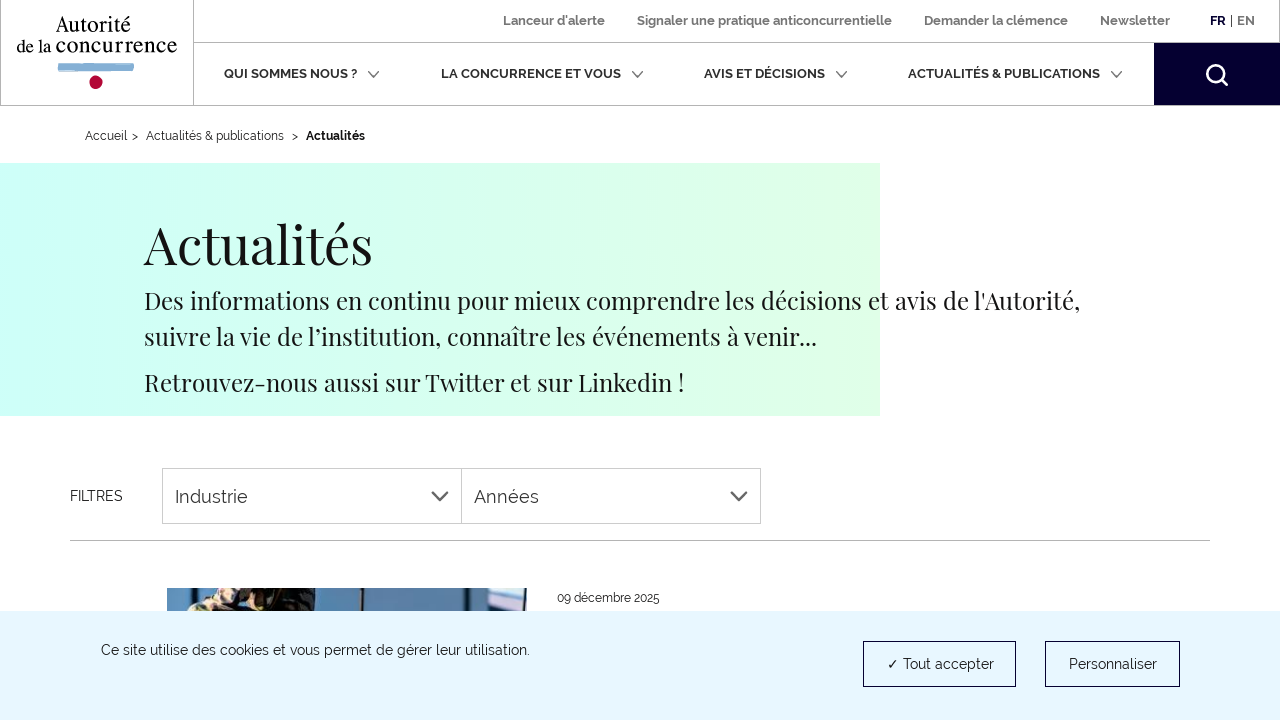

--- FILE ---
content_type: text/html; charset=UTF-8
request_url: https://www.autoritedelaconcurrence.fr/fr/actualites?field_sector_target_id=88&year=All&page=0
body_size: 11221
content:
<!DOCTYPE html>
<html  lang="fr" dir="ltr" prefix="content: http://purl.org/rss/1.0/modules/content/  dc: http://purl.org/dc/terms/  foaf: http://xmlns.com/foaf/0.1/  og: http://ogp.me/ns#  rdfs: http://www.w3.org/2000/01/rdf-schema#  schema: http://schema.org/  sioc: http://rdfs.org/sioc/ns#  sioct: http://rdfs.org/sioc/types#  skos: http://www.w3.org/2004/02/skos/core#  xsd: http://www.w3.org/2001/XMLSchema# ">
  <head>
    <script>
      // GTM dataLayer start
      window.dataLayer = window.dataLayer || [];
    </script>
    <meta charset="utf-8" />
<link rel="canonical" href="https://www.autoritedelaconcurrence.fr/fr/actualites" />
<meta name="Generator" content="Drupal 10 (https://www.drupal.org)" />
<meta name="MobileOptimized" content="width" />
<meta name="HandheldFriendly" content="true" />
<meta name="viewport" content="width=device-width, initial-scale=1.0" />
<link rel="icon" href="/themes/custom/adlc/favicon.png" type="image/png" />

    <title>Actualités | Autorité de la concurrence</title>
    <link rel="stylesheet" media="all" href="/sites/default/files/css/css_tothCjVZcjLEABkE7E5lme_CvfoljkHAOaxAcvl4vts.css?delta=0&amp;language=fr&amp;theme=adlc&amp;include=eJxFjVEOwyAMQy-E4EgoNF6LlgJKYFtvP1ap3Y8lPz_JxLLERIawoHQoOHZKAnN0LyeI1g-BS-jTivi0atN9ZJnVwooCJXHLE5x71cA6Gom_umuktCq1za7pT_wobSTJtoGdHdaxh9-xe2W8LZzp98pD8AWdeUTG" />
<link rel="stylesheet" media="all" href="/sites/default/files/css/css_IngBpZSM84POC1YlGG-OFbAOwz3847XEV65YbqYzg7Y.css?delta=1&amp;language=fr&amp;theme=adlc&amp;include=eJxFjVEOwyAMQy-E4EgoNF6LlgJKYFtvP1ap3Y8lPz_JxLLERIawoHQoOHZKAnN0LyeI1g-BS-jTivi0atN9ZJnVwooCJXHLE5x71cA6Gom_umuktCq1za7pT_wobSTJtoGdHdaxh9-xe2W8LZzp98pD8AWdeUTG" />

    <script type="application/json" data-drupal-selector="drupal-settings-json">{"path":{"baseUrl":"\/","pathPrefix":"fr\/","currentPath":"actualites","currentPathIsAdmin":false,"isFront":false,"currentLanguage":"fr","currentQuery":{"field_sector_target_id":"88","page":"0","year":"All"}},"pluralDelimiter":"\u0003","suppressDeprecationErrors":true,"ckeditor":{"timestamp":"t8su6o"},"tacjs":{"texts":null},"options_tacjs":{"cookie_name":"tarteaucitron","high_privacy":"true","orientation":"bottom","adblocker":"false","show_alertSmall":"false","removeCredit":"true","cookieslist":"true","handleBrowserDNTRequest":"false"},"recaptcha":{"value":"","moreinfolinkfr":"https:\/\/policies.google.com\/privacy?hl=fr-FR","moreinfolinken":"https:\/\/policies.google.com\/privacy?hl=en-US"},"youtube":{"moreinfolinkfr":"https:\/\/policies.google.com\/privacy?hl=fr-FR","moreinfolinken":"https:\/\/policies.google.com\/privacy?hl=en-US"},"calameo":{"moreinfolinkfr":"","moreinfolinken":""},"dailymotion":{"moreinfolinkfr":"","moreinfolinken":""},"issuu":{"moreinfolinkfr":"","moreinfolinken":""},"prezi":{"moreinfolinkfr":"","moreinfolinken":""},"slideShare":{"moreinfolinkfr":"","moreinfolinken":""},"vimeo":{"moreinfolinkfr":"","moreinfolinken":""},"gtm":{"response":200,"workspace":"prod","menuitems":{"cat1Menu":"Actualit\u00e9s \u0026 publications","cat2Menu":"Actualit\u00e9s"},"currentnodetype":null,"currentmenuname":"main","isfrontpage":false,"checkif404page":null,"checkifsearchpage":null,"routeName":"view.listing.actuality"},"bootstrap":{"forms_has_error_value_toggle":1,"popover_enabled":1,"popover_animation":1,"popover_auto_close":1,"popover_container":"body","popover_content":"","popover_delay":"0","popover_html":0,"popover_placement":"right","popover_selector":"","popover_title":"","popover_trigger":"click","tooltip_enabled":1,"tooltip_animation":1,"tooltip_container":"body","tooltip_delay":"0","tooltip_html":0,"tooltip_placement":"auto left","tooltip_selector":"","tooltip_trigger":"hover"},"ajaxTrustedUrl":{"\/fr\/actualites":true,"form_action_p_pvdeGsVG5zNF_XLGPTvYSKCf43t8qZYSwcfZl2uzM":true},"user":{"uid":0,"permissionsHash":"567be6341b271c8ed950540622277ac5b8aea8711375b32d95da571c2cf12420"}}</script>
<script src="/sites/default/files/js/js_fZVSYRIHVineIGSx7F42NkEkqPL4sGyyjtwcktjw33Q.js?scope=header&amp;delta=0&amp;language=fr&amp;theme=adlc&amp;include=eJx1jrEOwjAMRH8oIt9QdWFkYLfs1K0MaR05DqJ_3yJEYWG7e3cnHQ45AWHlmO48iKtB0mWUKeCROFJmqL5mftPJ5_gRpyxkaGsgdmcDfhatPMAoebc1YnOF2mgW_1eZeGHDHEjVqxuWeCgoxiDLa3uERYs-2H6Iq2aXEhzTre53k3HfXa79ufuiVZs34g2YeF6H"></script>


  </head>
  <body class="path-actualites has-glyphicons">
    <a href="#main-content" class="visually-hidden focusable skip-link">
      Aller au contenu principal
    </a>
    
      <div class="dialog-off-canvas-main-canvas" data-off-canvas-main-canvas>
              <header class="navbar" id="navbar">
      <div class="navbar-header">
          <div class="region region-navigation">
          <a class="logo navbar-btn pull-left" href="/fr" rel="home">
              <img width="160" src="/themes/custom/adlc/logo.svg" alt="Autorité de la concurrence"/>
          </a>
  
  </div>

                          <button type="button" class="navbar-toggle" data-toggle="collapse" data-target="#navbar-collapse">
            <span>Menu</span>
            <span class="icon-bar"></span>
            <span class="icon-bar"></span>
            <span class="icon-bar"></span>
          </button>
              </div>

                    <div id="navbar-collapse" class="navbar-collapse collapse">
            <div class="region region-navigation-collapsible">
    <div class="language-switcher-language-url block block-language block-language-blocklanguage-interface clearfix" id="block-languageswitcher">
  
    

      <div class="links"><div class="item"><a href="/fr/actualites?field_sector_target_id=88&amp;page=0&amp;year=All" class="language-link is-active" lang="fr" hreflang="fr" data-drupal-link-query="{&quot;field_sector_target_id&quot;:&quot;88&quot;,&quot;page&quot;:&quot;0&quot;,&quot;year&quot;:&quot;All&quot;}" data-drupal-link-system-path="actualites" aria-current="page">Fr</a></div>
          <span>|</span>
    <div class="item"><a href="/en/actualites?field_sector_target_id=88&amp;page=0&amp;year=All" class="language-link" lang="en" hreflang="en" data-drupal-link-query="{&quot;field_sector_target_id&quot;:&quot;88&quot;,&quot;page&quot;:&quot;0&quot;,&quot;year&quot;:&quot;All&quot;}" data-drupal-link-system-path="actualites">En</a></div>
    </div>
  </div>

<nav aria-label="secondary-menu"  id="block-adlc-secondary-menu">
        
      <ul class="menu menu--secondary">
                      <li class="item first">
                                                <a href="/fr/signaler-une-pratique" data-drupal-link-system-path="node/9849">Lanceur d&#039;alerte</a>
              </li>
                      <li class="item">
                                                <a href="/fr/contact-guichet/signaler-une-pratique" data-drupal-link-system-path="node/9851">Signaler une pratique anticoncurrentielle </a>
              </li>
                      <li class="item">
                                                <a href="/fr/demander-la-clemence" data-drupal-link-system-path="node/11509">Demander la clémence</a>
              </li>
                      <li class="item last">
                                                <a href="/fr/newsletter" data-drupal-link-system-path="newsletter">Newsletter</a>
              </li>
        </ul>
  

  </nav>
<nav aria-label="Menu principal" role="navigation"  id="block-adlc-main-menu">
        
      <ul class="menu menu--main">
                              <li class="item expanded dropdown first">
                                                                                    
                          <button class="dropdown-toggle" data-toggle="dropdown" aria-expanded="false">Qui sommes nous ?
                <svg xmlns="http://www.w3.org/2000/svg" width="12" height="8" aria-hidden="true" focusable="false">
                  <path fill="#767676" fill-rule="evenodd"
                        d="M4.781 5.328L1.182 1.211C.889.887.521.887.227 1.211c-.293.322-.293.727 0 1.05L5.001 7.75c.073.081.073.081.147.081l.073.081c.074 0 .147.08.294.08s.22 0 .293-.08c0 0 .075 0 .075-.081.073 0 .073-.081.146-.081l4.773-5.489c.294-.323.294-.728 0-1.05-.293-.324-.661-.324-.954 0L6.249 5.409"/>
                </svg></button>
                                                                                                    <div class="dropdown-menu">
                                        <ul class="list-unstyled">
                              <li class="item first">
                                <span class="h3">Présentation</span>
                                                    <ul class="list-unstyled">
                              <li class="item first">
                                            
                                        <a href="/fr/missions" data-drupal-link-system-path="node/5719">Missions</a>
                                        </li>
                              <li class="item">
                                            
                                        <a href="/fr/chiffres-cles" data-drupal-link-system-path="node/6180">Chiffres clés</a>
                                        </li>
                              <li class="item last">
                                            
                                        <a href="/fr/page-riche/charte-des-valeurs" data-drupal-link-system-path="node/6327">Charte des valeurs</a>
                                        </li>
                </ul>
  
                              </li>
                              <li class="item last">
                                <span class="h3">Activités</span>
                                                    <ul class="list-unstyled">
                              <li class="item first">
                                            
                                        <a href="/fr/competence-contentieuse" data-drupal-link-system-path="node/5169">Compétence contentieuse</a>
                                        </li>
                              <li class="item">
                                            
                                        <a href="/fr/controle-des-concentrations" data-drupal-link-system-path="node/5267">Contrôle des opérations de concentration</a>
                                        </li>
                              <li class="item">
                                            
                                        <a href="/fr/competence-consultative" data-drupal-link-system-path="node/5168">Compétence consultative</a>
                                        </li>
                              <li class="item">
                                            
                                        <a href="/fr/regulation-des-professions-reglementees" data-drupal-link-system-path="node/6109">Régulation des professions réglementées</a>
                                        </li>
                              <li class="item last">
                                            
                                        <a href="/fr/europe-et-international" data-drupal-link-system-path="node/5170">Europe et international</a>
                                        </li>
                </ul>
  
                              </li>
                </ul>
  
                                        <ul class="list-unstyled">
                              <li class="item first last">
                                <span class="h3">Organisation</span>
                                                    <ul class="list-unstyled">
                              <li class="item first">
                                            
                                        <a href="/fr/ecosysteme-institutionnel" data-drupal-link-system-path="node/6104">Ecosystème institutionnel</a>
                                        </li>
                              <li class="item">
                                            
                                        <a href="/fr/organigramme" data-drupal-link-system-path="node/6058">Organigramme</a>
                                        </li>
                              <li class="item last">
                                            
                                        <a href="/fr/college" data-drupal-link-system-path="node/5744">Collège</a>
                                        </li>
                </ul>
  
                              </li>
                </ul>
  
                              </div>
                              </li>
                              <li class="item expanded dropdown">
                                                                                    
                          <button class="dropdown-toggle" data-toggle="dropdown" aria-expanded="false">La concurrence et vous
                <svg xmlns="http://www.w3.org/2000/svg" width="12" height="8" aria-hidden="true" focusable="false">
                  <path fill="#767676" fill-rule="evenodd"
                        d="M4.781 5.328L1.182 1.211C.889.887.521.887.227 1.211c-.293.322-.293.727 0 1.05L5.001 7.75c.073.081.073.081.147.081l.073.081c.074 0 .147.08.294.08s.22 0 .293-.08c0 0 .075 0 .075-.081.073 0 .073-.081.146-.081l4.773-5.489c.294-.323.294-.728 0-1.05-.293-.324-.661-.324-.954 0L6.249 5.409"/>
                </svg></button>
                                                                                                    <div class="dropdown-menu">
                                        <ul class="list-unstyled">
                              <li class="item first">
                                            
                                        <a href="/fr/les-vertus-de-la-concurrence" data-drupal-link-system-path="node/6312">Les vertus de la concurrence</a>
                                        </li>
                              <li class="item">
                                            
                                        <a href="/fr/page-riche/mon-petit-precis-de-la-concurrence" data-drupal-link-system-path="node/8369">Mon petit précis de la concurrence</a>
                                        </li>
                              <li class="item">
                                            
                                        <a href="https://www.autoritedelaconcurrence.fr/fr/page-riche/les-plus-grandes-affaires">Les plus grandes affaires</a>
                                        </li>
                              <li class="item">
                                            
                                        <a href="/fr/la-decouverte-de-la-concurrence" data-drupal-link-system-path="node/6313">Histoire de la concurrence</a>
                                        </li>
                              <li class="item last">
                                            
                                        <a href="https://media.autoritedelaconcurrence.fr/guide-pme/">Un guide pour connaître les règles</a>
                                        </li>
                </ul>
  
                                        <ul class="list-unstyled">
                              <li class="item first last">
                                            
                                        <a href="/fr/conformite-1" data-drupal-link-system-path="node/7975">Conformité</a>
                                        </li>
                </ul>
  
                              </div>
                              </li>
                              <li class="item expanded dropdown">
                                                                                    
                          <button class="dropdown-toggle" data-toggle="dropdown" aria-expanded="false">Avis et décisions
                <svg xmlns="http://www.w3.org/2000/svg" width="12" height="8" aria-hidden="true" focusable="false">
                  <path fill="#767676" fill-rule="evenodd"
                        d="M4.781 5.328L1.182 1.211C.889.887.521.887.227 1.211c-.293.322-.293.727 0 1.05L5.001 7.75c.073.081.073.081.147.081l.073.081c.074 0 .147.08.294.08s.22 0 .293-.08c0 0 .075 0 .075-.081.073 0 .073-.081.146-.081l4.773-5.489c.294-.323.294-.728 0-1.05-.293-.324-.661-.324-.954 0L6.249 5.409"/>
                </svg></button>
                                                                                                    <div class="dropdown-menu">
                                        <ul class="list-unstyled">
                              <li class="item first">
                                            
                                        <a href="/fr/professions-reglementees-du-droit" data-drupal-link-system-path="node/5724">Professions réglementées du droit</a>
                                        </li>
                              <li class="item">
                                            
                                        <a href="/fr/suivi-des-recours-et-pourvois" data-drupal-link-system-path="node/7041">Suivi des recours et pourvois</a>
                                        </li>
                              <li class="item">
                                            
                                        <a href="/clemence-0" hreflang="fr">Clémence</a>
                                        </li>
                              <li class="item">
                                            
                                        <a href="/fr/consultations-publiques-intro" data-drupal-link-system-path="node/6535">Consultations publiques et tests de marché</a>
                                        </li>
                              <li class="item last">
                                            
                                        <a href="/fr/developpement-durable-et-concurrence" data-drupal-link-system-path="node/10343">Développement durable et concurrence</a>
                                        </li>
                </ul>
  
                                        <ul class="list-unstyled">
                              <li class="item first">
                                            
                                        <a href="/fr/textes-de-reference" data-drupal-link-system-path="node/5950">Textes de référence</a>
                                        </li>
                              <li class="item">
                                            
                                        <a href="/fr/comment-notifier-une-operation-de-concentration" data-drupal-link-system-path="node/6216">Comment notifier une opération de contrôle des concentrations ?</a>
                                        </li>
                              <li class="item">
                                            
                                        <a href="/fr/controle-des-concentrations-en-cours-d-examen" data-drupal-link-system-path="controle-des-concentrations-en-cours-d-examen">Opérations de concentrations en cours d’examen</a>
                                        </li>
                              <li class="item">
                                            
                                        <a href="/fr/liste-de-controle-des-concentrations" data-drupal-link-system-path="liste-de-controle-des-concentrations">Décisions de contrôle des concentrations</a>
                                        </li>
                              <li class="item last">
                                            
                                        <a href="/fr/liste-des-decisions-et-avis" data-drupal-link-system-path="liste-des-decisions-et-avis">Avis et Décisions </a>
                                        </li>
                </ul>
  
                                    
                              </div>
                              </li>
                              <li class="item expanded dropdown">
                                                                                    
                          <button class="dropdown-toggle" data-toggle="dropdown" aria-expanded="false">Actualités &amp; publications
                <svg xmlns="http://www.w3.org/2000/svg" width="12" height="8" aria-hidden="true" focusable="false">
                  <path fill="#767676" fill-rule="evenodd"
                        d="M4.781 5.328L1.182 1.211C.889.887.521.887.227 1.211c-.293.322-.293.727 0 1.05L5.001 7.75c.073.081.073.081.147.081l.073.081c.074 0 .147.08.294.08s.22 0 .293-.08c0 0 .075 0 .075-.081.073 0 .073-.081.146-.081l4.773-5.489c.294-.323.294-.728 0-1.05-.293-.324-.661-.324-.954 0L6.249 5.409"/>
                </svg></button>
                                                                                                    <div class="dropdown-menu">
                                        <ul class="list-unstyled">
                              <li class="item first">
                                            
                                        <a href="/fr/nos-evenements" data-drupal-link-system-path="node/6379">Nos événements </a>
                                        </li>
                              <li class="item">
                                            
                                        <a href="/fr/actualites" data-drupal-link-system-path="actualites">Actualités</a>
                                        </li>
                              <li class="item">
                                            
                                        <a href="/fr/ressources" data-drupal-link-system-path="ressources">Infographies</a>
                                        </li>
                              <li class="item">
                                            
                                        <a href="/fr/publications" data-drupal-link-system-path="publications">Publications</a>
                                        </li>
                              <li class="item last">
                                            
                                        <a href="/fr/videotheque" data-drupal-link-system-path="videotheque">Vidéothéque</a>
                                        </li>
                </ul>
  
                                        <ul class="list-unstyled">
                              <li class="item first">
                                            
                                        <a href="/fr/page-riche/podcast" data-drupal-link-system-path="node/10414">Podcast</a>
                                        </li>
                              <li class="item last">
                                            
                                        <a href="/fr/communiques-de-presse" data-drupal-link-system-path="communiques-de-presse">Communiqués de presse</a>
                                        </li>
                </ul>
  
                              </div>
                              </li>
                    <li class="item last">
          <form class="navbar-form hidden" role="search" action="/fr/search" method="get" accept-charset="UTF-8">
            <div class="form-group">
              <label for="my-edit-searchbar-text" class="control-label sr-only">Recherche par mots-clés</label>
              <input placeholder="Rechercher" class="form-text form-control" type="text"
                     id="my-edit-searchbar-text" name="search_api_fulltext" value="" size="60" maxlength="128">
            </div>
            <button id="edit-searchbar-submit-mobile" class="btn btn-primary" type="submit" aria-label="Rechercher">
              <svg xmlns="http://www.w3.org/2000/svg" width="18" height="18" aria-hidden="true" focusable="false">
                <path fill="#FFF" fill-rule="evenodd"
                      d="M2.337 2.331l-.001.001.001-.001m1.484 1.485a5.847 5.847 0 0 1 4.142-1.717c1.5.002 2.993.571 4.143 1.717a5.836 5.836 0 0 1 1.723 4.147 5.811 5.811 0 0 1-1.716 4.131 5.849 5.849 0 0 1-4.15 1.717 5.85 5.85 0 0 1-4.151-1.717 5.814 5.814 0 0 1-1.715-4.131 5.837 5.837 0 0 1 1.724-4.147M7.972 0h-.004a7.94 7.94 0 0 0-5.631 2.331l-.001.001A7.918 7.918 0 0 0 .001 7.956c0 2.031.776 4.07 2.327 5.622v.001a7.944 7.944 0 0 0 5.625 2.325h.003a7.963 7.963 0 0 0 4.846-1.639l.465.463 1.568 1.567 1.374 1.398.003.002c.211.204.469.303.749.306h.006c.211 0 .446-.07.641-.225l-.001-.001c.287-.233.392-.542.393-.824a1.037 1.037 0 0 0-.304-.739v-.001l-1.382-1.404-2.027-2.024a7.94 7.94 0 0 0 1.641-4.839 7.925 7.925 0 0 0-2.33-5.62l-.001-.001A7.958 7.958 0 0 0 7.972 0"/>
              </svg>
            </button>
          </form>
          <button class="search-toggle hidden-xs hidden-sm" aria-expanded="false">
            <span class="sr-only">Rechercher</span>
            <svg xmlns="http://www.w3.org/2000/svg" width="22" height="22" aria-hidden="true" focusable="false">
              <path fill="#FFF" fill-rule="evenodd"
                    d="M2.856 2.849l-.001.001.001-.001M4.67 4.664a7.152 7.152 0 0 1 10.126 0 7.132 7.132 0 0 1 2.107 5.068 7.104 7.104 0 0 1-2.098 5.05 7.149 7.149 0 0 1-5.073 2.098 7.148 7.148 0 0 1-5.072-2.098 7.112 7.112 0 0 1-2.097-5.05A7.136 7.136 0 0 1 4.67 4.664M9.744 0h-.005a9.704 9.704 0 0 0-6.883 2.849l-.001.001A9.676 9.676 0 0 0 .001 9.724c0 2.482.949 4.975 2.845 6.871v.001a9.704 9.704 0 0 0 6.875 2.843h.004c2.086 0 4.18-.669 5.922-2.004l.568.566 1.918 1.915 1.678 1.709.003.002c.259.25.574.371.916.374h.007c.258 0 .545-.086.784-.275l-.001-.001c.351-.285.479-.663.48-1.007a1.267 1.267 0 0 0-.371-.903v-.001l-1.689-1.717-2.478-2.474a9.692 9.692 0 0 0 2.005-5.913 9.684 9.684 0 0 0-2.847-6.869l-.002-.002A9.725 9.725 0 0 0 9.744 0"/>
            </svg>
          </button>
        </li>
          </ul>
  

  </nav>
<div id="block-searchbarblock" class="block block-adlc-search block-search-bar-block clearfix">
  
    

      <div class="site-search">
      <form role="search" data-drupal-selector="adlc-search-bar" action="/fr/actualites?field_sector_target_id=88&amp;year=All&amp;page=0" method="post" id="adlc-search-bar" accept-charset="UTF-8">
  <div class="form-item js-form-item form-type-textfield js-form-type-textfield form-item-searchbar-text js-form-item-searchbar-text form-no-label form-group">
      <label for="edit-searchbar-text" class="control-label sr-only">Recherche par mots-clés</label>
  
  
  <input placeholder="Rechercher un communiqué de presse, une actualité, une information…" data-drupal-selector="edit-searchbar-text" class="form-text form-control" type="text" id="edit-searchbar-text" name="searchbar-text" value="" size="60" maxlength="128" />

  
  
  </div>
<input autocomplete="off" data-drupal-selector="form-guhcwdgrpftuhhihueaopav9mr2nns1soea2bxbvzms" type="hidden" name="form_build_id" value="form-GuHCWDgrpFtUhHiHueaOPAv9MR2NNs1SOEA2bxBVzms" /><span class="custom-form-hidden"></span><input data-drupal-selector="edit-adlc-search-bar" type="hidden" name="form_id" value="adlc_search_bar" /><span class="custom-form-hidden"></span><div data-drupal-selector="edit-searchbar-actions" class="form-actions form-group js-form-wrapper form-wrapper" id="edit-searchbar-actions"><button id="edit-searchbar-submit" data-drupal-selector="edit-submit" class="button js-form-submit form-submit btn-primary btn icon-before" type="submit" name="op" value="Rechercher"><span class="icon glyphicon glyphicon-search" aria-hidden="true"></span>
Rechercher</button></div>

</form>

      <div class="site-search__container">
        <span class="site-search__title">Recherche experte :</span>
        <p class="site-search__description">Pour rechercher une décision, un avis ou une décision de contrôle des concentrations</p>
        <ul class="site-search__links list-inline">
          <li><a class="site-search__link" href="/fr/liste-des-decisions-et-avis">Décisions et Avis</a></li>
          <li><a class="site-search__link" href="/fr/liste-de-controle-des-concentrations">Décisions de contrôle des concentrations</a></li>
        </ul>
      </div>
    </div>
  </div>


  </div>

        </div>
          </header>
  
  <main class="main-container container js-quickedit-main-content">
    <div class="row">

                              <div class="col-sm-12">
                          <nav class="region region-header"  role="navigation" aria-label="Vous êtes dans">
        <ul class="breadcrumb hidden-xs">
    <li><a href="https://www.autoritedelaconcurrence.fr/fr">Accueil</a></li><li >              Actualités & publications            </li><li >              <strong>Actualités</strong>            </li></ul>
<a id="main-content"></a>

<div data-drupal-messages-fallback class="hidden"></div>
<div id="block-actualities" class="view-search__masthead block block-block-content block-block-contente7a2566e-a57f-449f-979f-f8315f1f1813 clearfix">
  
      <h1 class="block-title">Actualités</h1>
    

      
            <div class="field field--name-body field--type-text-with-summary field--label-hidden field--item hidden-xs is-collapsed"><p><span><span><span>Des informations en continu pour mieux comprendre les décisions et avis de l'Autorité, suivre la vie de l’institution, connaître les événements à venir...</span></span></span></p>

<p><span><span><span>Retrouvez-nous aussi sur Twitter et sur Linkedin !</span></span></span></p></div>
      
  </div>


  </nav>

          </div>
              
            
                  <div class="col-sm-12">

                
                
                            <div class="region region-content">
      <div class="views-element-container form-group"><div class="view view-listing view-id-listing view-display-id-actuality js-view-dom-id-35dba52804623288b36eb615aa4192e2cd9ab617daab6775784793b1369aef0d">
  
    
        <div class="view-filters form-group">
      <div class="views-exposed-form">
  
      <span class="dropdown__label">Filtres</span>
    <div class="dropdown">
      <button class="btn btn-default dropdown-toggle" id="dropdownSectors" data-toggle="dropdown" aria-haspopup="true" aria-expanded="true">
                          Industrie
                <svg class="chevron-bottom" xmlns="http://www.w3.org/2000/svg" width="18" height="11" aria-hidden="true"
              focusable="false">
          <path fill="#686868" fill-rule="evenodd"
                d="M16.042.366a.982.982 0 0 0-.7.298L8.92 7.267 2.498.664a.985.985 0 0 0-.7-.298.984.984 0 0 0-.7.298l-.302.31a1.038 1.038 0 0 0 0 1.439l7.41 7.62a.976.976 0 0 0 .7.298h.027a.973.973 0 0 0 .701-.298l7.409-7.62a1.037 1.037 0 0 0 0-1.439l-.301-.31a.972.972 0 0 0-.7-.298"/>
        </svg>
      </button>
      <ul class="dropdown-menu" aria-labelledby="dropdownSectors">
                  <li class="">
            <a href="/fr/actualites?field_sector_target_id=All&amp;year=All">- Tout -</a>
          </li>
                  <li class="">
            <a href="/fr/actualites?field_sector_target_id=42&amp;year=All">Agriculture / Agro-alimentaire</a>
          </li>
                  <li class="">
            <a href="/fr/actualites?field_sector_target_id=458&amp;year=All">Arts et culture</a>
          </li>
                  <li class="">
            <a href="/fr/actualites?field_sector_target_id=43&amp;year=All">Banque / Assurance</a>
          </li>
                  <li class="">
            <a href="/fr/actualites?field_sector_target_id=62&amp;year=All">BTP</a>
          </li>
                  <li class="">
            <a href="/fr/actualites?field_sector_target_id=63&amp;year=All">Distribution</a>
          </li>
                  <li class="">
            <a href="/fr/actualites?field_sector_target_id=64&amp;year=All">Energie / Environnement</a>
          </li>
                  <li class="">
            <a href="/fr/actualites?field_sector_target_id=89&amp;year=All">Grande consommation</a>
          </li>
                  <li class="is-active">
            <a href="/fr/actualites?field_sector_target_id=88&amp;year=All">Industrie</a>
          </li>
                  <li class="">
            <a href="/fr/actualites?field_sector_target_id=67&amp;year=All">Numérique</a>
          </li>
                  <li class="">
            <a href="/fr/actualites?field_sector_target_id=68&amp;year=All">Outre-Mer</a>
          </li>
                  <li class="">
            <a href="/fr/actualites?field_sector_target_id=66&amp;year=All">Presse / Médias</a>
          </li>
                  <li class="">
            <a href="/fr/actualites?field_sector_target_id=69&amp;year=All">Professions réglementées</a>
          </li>
                  <li class="">
            <a href="/fr/actualites?field_sector_target_id=70&amp;year=All">Santé</a>
          </li>
                  <li class="">
            <a href="/fr/actualites?field_sector_target_id=86&amp;year=All">Services</a>
          </li>
                  <li class="">
            <a href="/fr/actualites?field_sector_target_id=459&amp;year=All">Sport</a>
          </li>
                  <li class="">
            <a href="/fr/actualites?field_sector_target_id=71&amp;year=All">Télécoms</a>
          </li>
                  <li class="">
            <a href="/fr/actualites?field_sector_target_id=455&amp;year=All">Tourisme / hôtellerie / restauration</a>
          </li>
                  <li class="">
            <a href="/fr/actualites?field_sector_target_id=87&amp;year=All">Transports</a>
          </li>
                  <li class="">
            <a href="/fr/actualites?field_sector_target_id=456&amp;year=All">Vie de l&#039;institution</a>
          </li>
              </ul>
    </div>
  
      <div class="dropdown">
      <button class="btn btn-default dropdown-toggle" id="dropdownYears" data-toggle="dropdown" aria-haspopup="true" aria-expanded="true">
                          Années
                <svg class="chevron-bottom" xmlns="http://www.w3.org/2000/svg" width="18" height="11" aria-hidden="true"
              focusable="false">
          <path fill="#686868" fill-rule="evenodd"
                d="M16.042.366a.982.982 0 0 0-.7.298L8.92 7.267 2.498.664a.985.985 0 0 0-.7-.298.984.984 0 0 0-.7.298l-.302.31a1.038 1.038 0 0 0 0 1.439l7.41 7.62a.976.976 0 0 0 .7.298h.027a.973.973 0 0 0 .701-.298l7.409-7.62a1.037 1.037 0 0 0 0-1.439l-.301-.31a.972.972 0 0 0-.7-.298"/>
        </svg>
      </button>
      <ul class="dropdown-menu" aria-labelledby="dropdownYears">
                  <li class="is-active">
            <a href="/fr/actualites?field_sector_target_id=88&amp;year=All">Tout</a>
          </li>
                  <li class="">
            <a href="/fr/actualites?field_sector_target_id=88&amp;year=2026">2026</a>
          </li>
                  <li class="">
            <a href="/fr/actualites?field_sector_target_id=88&amp;year=2025">2025</a>
          </li>
                  <li class="">
            <a href="/fr/actualites?field_sector_target_id=88&amp;year=2024">2024</a>
          </li>
                  <li class="">
            <a href="/fr/actualites?field_sector_target_id=88&amp;year=2023">2023</a>
          </li>
                  <li class="">
            <a href="/fr/actualites?field_sector_target_id=88&amp;year=2022">2022</a>
          </li>
                  <li class="">
            <a href="/fr/actualites?field_sector_target_id=88&amp;year=2021">2021</a>
          </li>
                  <li class="">
            <a href="/fr/actualites?field_sector_target_id=88&amp;year=2020">2020</a>
          </li>
                  <li class="">
            <a href="/fr/actualites?field_sector_target_id=88&amp;year=2019">2019</a>
          </li>
                  <li class="">
            <a href="/fr/actualites?field_sector_target_id=88&amp;year=2018">2018</a>
          </li>
                  <li class="">
            <a href="/fr/actualites?field_sector_target_id=88&amp;year=2017">2017</a>
          </li>
                  <li class="">
            <a href="/fr/actualites?field_sector_target_id=88&amp;year=2016">2016</a>
          </li>
                  <li class="">
            <a href="/fr/actualites?field_sector_target_id=88&amp;year=2015">2015</a>
          </li>
                  <li class="">
            <a href="/fr/actualites?field_sector_target_id=88&amp;year=2014">2014</a>
          </li>
                  <li class="">
            <a href="/fr/actualites?field_sector_target_id=88&amp;year=2013">2013</a>
          </li>
                  <li class="">
            <a href="/fr/actualites?field_sector_target_id=88&amp;year=2012">2012</a>
          </li>
                  <li class="">
            <a href="/fr/actualites?field_sector_target_id=88&amp;year=2011">2011</a>
          </li>
                  <li class="">
            <a href="/fr/actualites?field_sector_target_id=88&amp;year=2010">2010</a>
          </li>
                  <li class="">
            <a href="/fr/actualites?field_sector_target_id=88&amp;year=2009">2009</a>
          </li>
                  <li class="">
            <a href="/fr/actualites?field_sector_target_id=88&amp;year=2008">2008</a>
          </li>
                  <li class="">
            <a href="/fr/actualites?field_sector_target_id=88&amp;year=2007">2007</a>
          </li>
                  <li class="">
            <a href="/fr/actualites?field_sector_target_id=88&amp;year=2006">2006</a>
          </li>
                  <li class="">
            <a href="/fr/actualites?field_sector_target_id=88&amp;year=2005">2005</a>
          </li>
                  <li class="">
            <a href="/fr/actualites?field_sector_target_id=88&amp;year=2004">2004</a>
          </li>
                  <li class="">
            <a href="/fr/actualites?field_sector_target_id=88&amp;year=2003">2003</a>
          </li>
                  <li class="">
            <a href="/fr/actualites?field_sector_target_id=88&amp;year=2002">2002</a>
          </li>
                  <li class="">
            <a href="/fr/actualites?field_sector_target_id=88&amp;year=2001">2001</a>
          </li>
                  <li class="">
            <a href="/fr/actualites?field_sector_target_id=88&amp;year=2000">2000</a>
          </li>
              </ul>
    </div>
  </div>

    </div>
    
      <div class="view-content">
          <div class="views-row"><div data-history-node-id="11713" about="/fr/article/feu-vert-au-rachat-de-lactivite-defense-de-texelis-par-le-groupe-knds" typeof="schema:Article" class="article search-index clearfix">
  <div class="row">
    <div class="col-sm-4 col-sm-push-1">
                        <div class="article__figure">
            
            <div class="field field--name-field-image field--type-image field--label-hidden field--item">  <img property="schema:image" loading="lazy" src="/sites/default/files/styles/liste_actualites/public/2025-12/GettyImages-1603033506.jpg?itok=pDaL6j-A" width="374" height="250" alt="" typeof="foaf:Image" class="img-responsive" />


</div>
      
          </div>
                  </div>
    <div class="col-sm-6 col-sm-push-1">
      
      <div class="search-index__header">
        <time>09 décembre 2025</time>
        <h2>
          <a href="/fr/article/feu-vert-au-rachat-de-lactivite-defense-de-texelis-par-le-groupe-knds"
             aria-label="En savoir plus : Feu vert au rachat de l’activité défense de Texelis par le groupe KNDS">Feu vert au rachat de l’activité défense de Texelis par le groupe KNDS</a>
        </h2>
      </div>
        <span property="schema:name" content="Feu vert au rachat de l’activité défense de Texelis par le groupe KNDS" class="hidden"></span>


      <div class="search-index__footer">
        <p class="field field--name-field-sector field--type-entity-reference field--label-hidden field--items actualite__sectors list-inline is-p"><a href="/fr/actualites?field_sector_target_id=88">Industrie</a></p>      </div>
    </div>
  </div>
</div>
</div>
    <div class="views-row"><div data-history-node-id="11460" about="/fr/article/loperation-des-rails-lautorite-de-la-concurrence-autorise-la-reprise-du-groupe-sateba-par" typeof="schema:Article" class="article search-index clearfix">
  <div class="row">
    <div class="col-sm-4 col-sm-push-1">
                        <div class="article__figure">
            
            <div class="field field--name-field-image field--type-image field--label-hidden field--item">  <img property="schema:image" loading="lazy" src="/sites/default/files/styles/liste_actualites/public/2025-09/GettyImages-2191429990.jpg?itok=1Lj3iHKg" width="374" height="250" alt="" typeof="foaf:Image" class="img-responsive" />


</div>
      
          </div>
                  </div>
    <div class="col-sm-6 col-sm-push-1">
      
      <div class="search-index__header">
        <time>29 septembre 2025</time>
        <h2>
          <a href="/fr/article/loperation-des-rails-lautorite-de-la-concurrence-autorise-la-reprise-du-groupe-sateba-par"
             aria-label="En savoir plus : L’opération des rails : l’Autorité de la concurrence autorise la reprise du groupe Sateba par Vossloh, sous réserve d’un engagement">L’opération des rails : l’Autorité de la concurrence autorise la reprise du groupe Sateba par Vossloh, sous réserve d’un engagement</a>
        </h2>
      </div>
        <span property="schema:name" content="L’opération des rails : l’Autorité de la concurrence autorise la reprise du groupe Sateba par Vossloh, sous réserve d’un engagement" class="hidden"></span>


      <div class="search-index__footer">
        <ul class="field field--name-field-sector field--type-entity-reference field--label-hidden field--items actualite__sectors list-inline"><li class="field--item"><a href="/fr/actualites?field_sector_target_id=88">Industrie</a></li><li class="field--item"><a href="/fr/actualites?field_sector_target_id=87">Transports</a></li></ul>      </div>
    </div>
  </div>
</div>
</div>
    <div class="views-row"><div data-history-node-id="11370" about="/fr/article/lautorite-de-la-concurrence-autorise-sans-conditions-le-rachat-du-groupe-tryba-par-le" typeof="schema:Article" class="article search-index clearfix">
  <div class="row">
    <div class="col-sm-4 col-sm-push-1">
                        <div class="article__figure">
            
            <div class="field field--name-field-image field--type-image field--label-hidden field--item">  <img property="schema:image" loading="lazy" src="/sites/default/files/styles/liste_actualites/public/2025-08/GettyImages-463581137%281%29_0.jpg?itok=YV5nPlNC" width="374" height="250" alt="" typeof="foaf:Image" class="img-responsive" />


</div>
      
          </div>
                  </div>
    <div class="col-sm-6 col-sm-push-1">
      
      <div class="search-index__header">
        <time>11 août 2025</time>
        <h2>
          <a href="/fr/article/lautorite-de-la-concurrence-autorise-sans-conditions-le-rachat-du-groupe-tryba-par-le"
             aria-label="En savoir plus : L’Autorité de la concurrence autorise sans conditions le rachat du groupe Tryba par le groupe VKR Holding">L’Autorité de la concurrence autorise sans conditions le rachat du groupe Tryba par le groupe VKR Holding</a>
        </h2>
      </div>
        <span property="schema:name" content="L’Autorité de la concurrence autorise sans conditions le rachat du groupe Tryba par le groupe VKR Holding" class="hidden"></span>


      <div class="search-index__footer">
        <p class="field field--name-field-sector field--type-entity-reference field--label-hidden field--items actualite__sectors list-inline is-p"><a href="/fr/actualites?field_sector_target_id=88">Industrie</a></p>      </div>
    </div>
  </div>
</div>
</div>
    <div class="views-row"><div data-history-node-id="11081" about="/fr/article/la-rapporteure-generale-par-interim-de-lautorite-confirme-la-realisation-dune-operation-de" typeof="schema:Article" class="article search-index clearfix">
  <div class="row">
    <div class="col-sm-4 col-sm-push-1">
                        <div class="article__figure">
            
            <div class="field field--name-field-image field--type-image field--label-hidden field--item">  <img property="schema:image" loading="lazy" src="/sites/default/files/styles/liste_actualites/public/2025-03/GettyImages-1440447322.jpg?itok=0wu6TbcI" width="374" height="250" alt="" typeof="foaf:Image" class="img-responsive" />


</div>
      
          </div>
                  </div>
    <div class="col-sm-6 col-sm-push-1">
      
      <div class="search-index__header">
        <time>28 mars 2025</time>
        <h2>
          <a href="/fr/article/la-rapporteure-generale-par-interim-de-lautorite-confirme-la-realisation-dune-operation-de"
             aria-label="En savoir plus : La rapporteure générale par interim de l&#039;Autorité confirme la réalisation d’une  opération de visite et saisie inopinée dans le secteur de la fabrication et commercialisation d’emballages en verre">La rapporteure générale par interim de l&#039;Autorité confirme la réalisation d’une  opération de visite et saisie inopinée dans le secteur de la fabrication et commercialisation d’emballages en verre</a>
        </h2>
      </div>
        <span property="schema:name" content="La rapporteure générale par interim de l&#039;Autorité confirme la réalisation d’une  opération de visite et saisie inopinée dans le secteur de la fabrication et commercialisation d’emballages en verre" class="hidden"></span>


      <div class="search-index__footer">
        <p class="field field--name-field-sector field--type-entity-reference field--label-hidden field--items actualite__sectors list-inline is-p"><a href="/fr/actualites?field_sector_target_id=88">Industrie</a></p>      </div>
    </div>
  </div>
</div>
</div>
    <div class="views-row"><div data-history-node-id="10693" about="/fr/article/materiel-electrique-lautorite-prononce-une-sanction-de-470-millions-deuros-lencontre-des" typeof="schema:Article" class="article search-index clearfix">
  <div class="row">
    <div class="col-sm-4 col-sm-push-1">
                        <div class="article__figure">
            
            <div class="field field--name-field-image field--type-image field--label-hidden field--item">  <img property="schema:image" loading="lazy" src="/sites/default/files/styles/liste_actualites/public/2024-10/GettyImages-1130573946.jpg?itok=uJ_PT2Pc" width="374" height="250" alt="" typeof="foaf:Image" class="img-responsive" />


</div>
      
          </div>
                  </div>
    <div class="col-sm-6 col-sm-push-1">
      
      <div class="search-index__header">
        <time>30 octobre 2024</time>
        <h2>
          <a href="/fr/article/materiel-electrique-lautorite-prononce-une-sanction-de-470-millions-deuros-lencontre-des"
             aria-label="En savoir plus : Matériel électrique : l’Autorité prononce une sanction de 470 millions d’euros à l’encontre des fabricants Schneider Electric et Legrand et des distributeurs Rexel et Sonepar">Matériel électrique : l’Autorité prononce une sanction de 470 millions d’euros à l’encontre des fabricants Schneider Electric et Legrand et des distributeurs Rexel et Sonepar</a>
        </h2>
      </div>
        <span property="schema:name" content="Matériel électrique : l’Autorité prononce une sanction de 470 millions d’euros à l’encontre des fabricants Schneider Electric et Legrand et des distributeurs Rexel et Sonepar " class="hidden"></span>


      <div class="search-index__footer">
        <p class="field field--name-field-sector field--type-entity-reference field--label-hidden field--items actualite__sectors list-inline is-p"><a href="/fr/actualites?field_sector_target_id=88">Industrie</a></p>      </div>
    </div>
  </div>
</div>
</div>
    <div class="views-row"><div data-history-node-id="10071" about="/fr/article/operations-de-visite-et-saisie-inopinees-dans-le-secteur-de-la-distribution-des-cables" typeof="schema:Article" class="article search-index clearfix">
  <div class="row">
    <div class="col-sm-4 col-sm-push-1">
                        <div class="article__figure">
            
            <div class="field field--name-field-image field--type-image field--label-hidden field--item">  <img property="schema:image" loading="lazy" src="/sites/default/files/styles/liste_actualites/public/2024-01/GettyImages-1358718278.jpg?itok=oAaPvWUZ" width="374" height="250" alt="Câbles" typeof="foaf:Image" class="img-responsive" />


</div>
      
          </div>
                  </div>
    <div class="col-sm-6 col-sm-push-1">
      
      <div class="search-index__header">
        <time>31 janvier 2024</time>
        <h2>
          <a href="/fr/article/operations-de-visite-et-saisie-inopinees-dans-le-secteur-de-la-distribution-des-cables"
             aria-label="En savoir plus : Opérations de visite et saisie inopinées dans le secteur de la distribution des câbles électriques">Opérations de visite et saisie inopinées dans le secteur de la distribution des câbles électriques</a>
        </h2>
      </div>
        <span property="schema:name" content="Opérations de visite et saisie inopinées dans le secteur de la distribution des câbles électriques" class="hidden"></span>


      <div class="search-index__footer">
        <ul class="field field--name-field-sector field--type-entity-reference field--label-hidden field--items actualite__sectors list-inline"><li class="field--item"><a href="/fr/actualites?field_sector_target_id=64">Energie / Environnement</a></li><li class="field--item"><a href="/fr/actualites?field_sector_target_id=88">Industrie</a></li><li class="field--item"><a href="/fr/actualites?field_sector_target_id=68">Outre-Mer</a></li></ul>      </div>
    </div>
  </div>
</div>
</div>
    <div class="views-row"><div data-history-node-id="8417" about="/fr/article/feu-vert-au-rachat-dallopneus-par-michelin" typeof="schema:Article" class="article search-index clearfix">
  <div class="row">
    <div class="col-sm-4 col-sm-push-1">
                        <div class="article__figure">
            
            <div class="field field--name-field-image field--type-image field--label-hidden field--item">  <img property="schema:image" loading="lazy" src="/sites/default/files/styles/liste_actualites/public/2021-12/pneu2.jpg?itok=iHI5j6fp" width="374" height="250" alt="pneus" typeof="foaf:Image" class="img-responsive" />


</div>
      
          </div>
                  </div>
    <div class="col-sm-6 col-sm-push-1">
      
      <div class="search-index__header">
        <time>28 décembre 2021</time>
        <h2>
          <a href="/fr/article/feu-vert-au-rachat-dallopneus-par-michelin"
             aria-label="En savoir plus : Feu vert au rachat d&#039;Allopneus par Michelin">Feu vert au rachat d&#039;Allopneus par Michelin</a>
        </h2>
      </div>
        <span property="schema:name" content="Feu vert au rachat d&#039;Allopneus par Michelin" class="hidden"></span>


      <div class="search-index__footer">
        <ul class="field field--name-field-sector field--type-entity-reference field--label-hidden field--items actualite__sectors list-inline"><li class="field--item"><a href="/fr/actualites?field_sector_target_id=63">Distribution</a></li><li class="field--item"><a href="/fr/actualites?field_sector_target_id=89">Grande consommation</a></li><li class="field--item"><a href="/fr/actualites?field_sector_target_id=88">Industrie</a></li></ul>      </div>
    </div>
  </div>
</div>
</div>
    <div class="views-row"><div data-history-node-id="8216" about="/fr/article/rachat-dallopneus-par-michelin-renvoi-de-loperation-par-la-commission" typeof="schema:Article" class="article search-index clearfix">
  <div class="row">
    <div class="col-sm-4 col-sm-push-1">
                        <div class="article__figure">
            
            <div class="field field--name-field-image field--type-image field--label-hidden field--item">  <img property="schema:image" loading="lazy" src="/sites/default/files/styles/liste_actualites/public/2021-10/pneu2.jpg?itok=yof7jsT1" width="374" height="250" alt="pneus" typeof="foaf:Image" class="img-responsive" />


</div>
      
          </div>
                  </div>
    <div class="col-sm-6 col-sm-push-1">
      
      <div class="search-index__header">
        <time>22 octobre 2021</time>
        <h2>
          <a href="/fr/article/rachat-dallopneus-par-michelin-renvoi-de-loperation-par-la-commission"
             aria-label="En savoir plus : Rachat d’Allopneus par Michelin : renvoi de l&#039;opération par la Commission">Rachat d’Allopneus par Michelin : renvoi de l&#039;opération par la Commission</a>
        </h2>
      </div>
        <span property="schema:name" content="Rachat d’Allopneus par Michelin : renvoi de l&#039;opération par la Commission" class="hidden"></span>


      <div class="search-index__footer">
        <ul class="field field--name-field-sector field--type-entity-reference field--label-hidden field--items actualite__sectors list-inline"><li class="field--item"><a href="/fr/actualites?field_sector_target_id=63">Distribution</a></li><li class="field--item"><a href="/fr/actualites?field_sector_target_id=88">Industrie</a></li><li class="field--item"><a href="/fr/actualites?field_sector_target_id=87">Transports</a></li></ul>      </div>
    </div>
  </div>
</div>
</div>
    <div class="views-row"><div data-history-node-id="8199" about="/fr/article/siderurgie-feu-vert-au-rachat-de-liberty-ascoval-et-liberty-rail-hayange-par-saarstahl" typeof="schema:Article" class="article search-index clearfix">
  <div class="row">
    <div class="col-sm-4 col-sm-push-1">
                        <div class="article__figure">
            
            <div class="field field--name-field-image field--type-image field--label-hidden field--item">  <img property="schema:image" loading="lazy" src="/sites/default/files/styles/liste_actualites/public/2020-10/siderurgie.jpg?itok=b7wYE4bp" width="374" height="250" alt="sidérurgie" typeof="foaf:Image" class="img-responsive" />


</div>
      
          </div>
                  </div>
    <div class="col-sm-6 col-sm-push-1">
      
      <div class="search-index__header">
        <time>13 octobre 2021</time>
        <h2>
          <a href="/fr/article/siderurgie-feu-vert-au-rachat-de-liberty-ascoval-et-liberty-rail-hayange-par-saarstahl"
             aria-label="En savoir plus : Sidérurgie : feu vert au rachat de Liberty Ascoval et Liberty Rail Hayange par Saarstahl">Sidérurgie : feu vert au rachat de Liberty Ascoval et Liberty Rail Hayange par Saarstahl</a>
        </h2>
      </div>
        <span property="schema:name" content="Sidérurgie : feu vert au rachat de Liberty Ascoval et Liberty Rail Hayange par Saarstahl" class="hidden"></span>


      <div class="search-index__footer">
        <p class="field field--name-field-sector field--type-entity-reference field--label-hidden field--items actualite__sectors list-inline is-p"><a href="/fr/actualites?field_sector_target_id=88">Industrie</a></p>      </div>
    </div>
  </div>
</div>
</div>
    <div class="views-row"><div data-history-node-id="8096" about="/fr/article/feu-vert-sous-condition-au-rachat-de-panofrance-chausson-materiaux-par-distribution" typeof="schema:Article" class="article search-index clearfix">
  <div class="row">
    <div class="col-sm-4 col-sm-push-1">
                        <div class="article__figure">
            
            <div class="field field--name-field-image field--type-image field--label-hidden field--item">  <img property="schema:image" loading="lazy" src="/sites/default/files/styles/liste_actualites/public/2021-09/gettyimages-530948676.jpg?itok=LstNi4K3" width="374" height="250" alt="Bois" typeof="foaf:Image" class="img-responsive" />


</div>
      
          </div>
                  </div>
    <div class="col-sm-6 col-sm-push-1">
      
      <div class="search-index__header">
        <time>01 septembre 2021</time>
        <h2>
          <a href="/fr/article/feu-vert-sous-condition-au-rachat-de-panofrance-chausson-materiaux-par-distribution"
             aria-label="En savoir plus : Feu vert sous condition au rachat de Panofrance (Chausson Matériaux) par Distribution Matériaux Bois-Panneaux (Saint-Gobain)">Feu vert sous condition au rachat de Panofrance (Chausson Matériaux) par Distribution Matériaux Bois-Panneaux (Saint-Gobain)</a>
        </h2>
      </div>
        <span property="schema:name" content="Feu vert sous condition au rachat de Panofrance (Chausson Matériaux) par Distribution Matériaux Bois-Panneaux (Saint-Gobain)" class="hidden"></span>


      <div class="search-index__footer">
        <ul class="field field--name-field-sector field--type-entity-reference field--label-hidden field--items actualite__sectors list-inline"><li class="field--item"><a href="/fr/actualites?field_sector_target_id=62">BTP</a></li><li class="field--item"><a href="/fr/actualites?field_sector_target_id=63">Distribution</a></li><li class="field--item"><a href="/fr/actualites?field_sector_target_id=88">Industrie</a></li></ul>      </div>
    </div>
  </div>
</div>
</div>

    </div>
  
        <nav class="view-search__pager pager-nav" role="navigation" aria-label="Pagination">
    <ul class="pagination js-pager__items">

            
                  
      
                              <li class="pager__item is-active active">
            <a href="?field_sector_target_id=88&amp;year=All&amp;page=0"  aria-current="page">
              <span class="visually-hidden">
                Page courante
              </span>1</a>
          </li>
                                <li class="pager__item">
            <a href="?field_sector_target_id=88&amp;year=All&amp;page=1" >
              <span class="visually-hidden">
                Page
              </span>2</a>
          </li>
              
      

                  
                    <li class="pager__item pager__item--next">
          <a href="?field_sector_target_id=88&amp;year=All&amp;page=1" rel="next">
            <span class="visually-hidden">Page suivante</span>
            <svg xmlns="http://www.w3.org/2000/svg" width="10" height="19" fill="currentColor" aria-hidden="true" focusable="false">
              <path fill-rule="evenodd"
                    d="M1.047.002L-.01 1.118l7.9 8.385-7.9 8.386 1.057 1.116 7.897-8.383.005.007 1.058-1.116-.009-.01.009-.009-1.058-1.116-.005.006L1.047.002z"/>
            </svg>
          </a>
        </li>
      
    </ul>
  </nav>

          </div>
</div>


  </div>

              </div>

            
                </div>
  </main>

      <footer class="footer">
      <div class=container>
        <div class="row">
          <div class="col-sm-2">
            <img class="img-responsive image--footer" src="/themes/custom/adlc/logo-midnight-blue.svg" alt="">
          </div>

          <div class="col-sm-8">
              <div class="region region-footer">
    <nav aria-label="secondary-menu"  id="block-adlc-footer-menu">
        

<div class="row">
  <div class="col-sm-4">
          <ul class="menu menu--footer">
                      <li class="item first">
                                                <a href="/fr/contact" data-drupal-link-system-path="node/5917">Contact</a>
              </li>
                      <li class="item">
                                                                  <a href="https://autoritedelaconcurrence.nos-recrutements.fr/jobs?page=1" target="_blank" aria-label="Nous rejoindre (nouvelle fenêtre)">Nous rejoindre</a>
              </li>
                      <li class="item">
                                                <a href="/fr/plan" data-drupal-link-system-path="node/6141">Plan du site </a>
              </li>
                      <li class="item last">
                                                <a href="/fr/aide-et-accessibilite" data-drupal-link-system-path="node/6387">Aide et Accessibilité </a>
              </li>
        </ul>
  
  </div>
  <div class="col-sm-4">
          <ul class="menu menu--footer">
                      <li class="item first">
                                                <a href="/fr/mentions-legales" data-drupal-link-system-path="node/5986">Crédits et mentions légales</a>
              </li>
                      <li class="item">
                                                                  <a href="http://ec.europa.eu/competition/ecn/index_en.html" target="_blank" aria-label="Réseau européen de la concurence (ECN) (nouvelle fenêtre)">Réseau européen de la concurence (ECN)</a>
              </li>
                      <li class="item">
                                                                  <a href="https://www.internationalcompetitionnetwork.org/" target="_blank" aria-label="International Competition Network (ICN) (nouvelle fenêtre)">International Competition Network (ICN)</a>
              </li>
                      <li class="item last">
                                                                  <a href="http://www.oecd.org/FR/" target="_blank" aria-label="OCDE (nouvelle fenêtre)">OCDE</a>
              </li>
        </ul>
  
  </div>
  <div class="col-sm-4">
          <ul class="menu menu--footer">
                      <li class="item first">
                                                                  <a href="https://www.autoritedelaconcurrence.fr/fr/page-riche/acces-aux-documents-administratifs" target="_blank" aria-label="Accès aux documents administratifs (nouvelle fenêtre)">Accès aux documents administratifs</a>
              </li>
                      <li class="item">
                                                <a href="/fr/donnees-personnelles" data-drupal-link-system-path="node/6385">Données personnelles</a>
              </li>
                      <li class="item">
                                                <a href="#tarteaucitron">Gestion des cookies</a>
              </li>
                      <li class="item">
                                                <a href="/fr/page-riche/marches-publics-achats-responsables" data-drupal-link-system-path="node/11595">Marchés publics &amp; achats responsables</a>
              </li>
                      <li class="item last">
                                                <a href="/fr/page-riche/rapport-social-unique" data-drupal-link-system-path="node/8135">Rapport social unique</a>
              </li>
        </ul>
  
  </div>
</div>

  </nav>

  </div>

          </div>
          <div class="col-sm-2">
              <div class="region region-social-links">
    <div id="block-reseauxsociaux-2" class="block block-block-content block-block-contentda12066d-5baa-4962-9d61-0f812bf24d64 clearfix">
  
    

      
      <ul class="menu--social">
              <li class="item">          <a  href="https://twitter.com/Adlc_" target="_blank">
        <span class="sr-only"> (nouvelle fenêtre)</span>
       
            <div class="field field--name-field-picto field--type-image field--label-hidden field--item">  <img loading="lazy" src="/sites/default/files/2023-11/X_logo_2023.png" width="20" height="18" alt="X" typeof="foaf:Image" class="img-responsive" />

</div>
      
      </a>
    </li>
              <li class="item">          <a  href="https://www.linkedin.com/company/autorit-de-la-concurrence" target="_blank">
        <span class="sr-only"> (nouvelle fenêtre)</span>
       
            <div class="field field--name-field-picto field--type-image field--label-hidden field--item">  <img loading="lazy" src="/sites/default/files/2021-11/linkedin_0.png" width="18" height="18" alt="LinkedIn" typeof="foaf:Image" class="img-responsive" />

</div>
      
      </a>
    </li>
              <li class="item">          <a  href="https://www.youtube.com/channel/UCDAm4Nljzkphr0dc8O6HUxg" target="_blank">
        <span class="sr-only"> (nouvelle fenêtre)</span>
       
            <div class="field field--name-field-picto field--type-image field--label-hidden field--item">  <img loading="lazy" src="/sites/default/files/2021-11/youtube_0.png" width="22" height="16" alt="YouTube" typeof="foaf:Image" class="img-responsive" />

</div>
      
      </a>
    </li>
              <li class="item">          <a  href="https://www.instagram.com/autoritedelaconcurrence/" target="_blank">
        <span class="sr-only"> (nouvelle fenêtre)</span>
       
            <div class="field field--name-field-picto field--type-image field--label-hidden field--item">  <img loading="lazy" src="/sites/default/files/2021-11/forme-916.png" width="20" height="20" alt="Instagram" typeof="foaf:Image" class="img-responsive" />

</div>
      
      </a>
    </li>
              <li class="item">          <a  href="https://social.numerique.gouv.fr/@adlc" target="_blank">
        <span class="sr-only"> (nouvelle fenêtre)</span>
       
            <div class="field field--name-field-picto field--type-image field--label-hidden field--item">  <img loading="lazy" src="/sites/default/files/2025-06/mastodon%20copie.png" width="20" height="21" alt="Mastodon" typeof="foaf:Image" class="img-responsive" />

</div>
      
      </a>
    </li>
              <li class="item">          <a  href="https://www.threads.com/@autoritedelaconcurrence" target="_blank">
        <span class="sr-only"> (nouvelle fenêtre)</span>
       
            <div class="field field--name-field-picto field--type-image field--label-hidden field--item">  <img loading="lazy" src="/sites/default/files/2025-06/thread%20copie.png" width="21" height="21" alt="Thread" typeof="foaf:Image" class="img-responsive" />

</div>
      
      </a>
    </li>
              <li class="item">          <a  href="https://bsky.app/profile/autoritedelaconcurrence.fr" target="_blank">
        <span class="sr-only"> (nouvelle fenêtre)</span>
       
            <div class="field field--name-field-picto field--type-image field--label-hidden field--item">  <img loading="lazy" src="/sites/default/files/2025-06/bluesky_0.png" width="20" height="21" alt="Bluesky" typeof="foaf:Image" class="img-responsive" />

</div>
      
      </a>
    </li>
          </ul>
  
  </div>


  </div>

          </div>
                  </div>
      </div>
    </footer>
  
<div id="ytbModal" class="modal fade ytb" tabindex="-1" role="dialog">
  <div class="modal-dialog modal-lg" role="document">
    <div class="modal-content">
      <div class="modal-header">
        <button type="button" class="close" data-dismiss="modal">
          Fermer
          <svg xmlns="http://www.w3.org/2000/svg" viewbox="0 0 36 36" width="24" height="24" aria-hidden="true"
               focusable="false">
            <path fill-rule="evenodd"
                  d="M36.009 34.792l-.631.631-17.083-17.082L.627 36.009l-.636-.636 17.668-17.668L.577.622l.631-.631L18.29 17.074 35.066.298l.636.636L18.926 17.71l17.083 17.082z"/>
          </svg>
        </button>
      </div>
      <div class="modal-body">
        <div class="youtube_player"></div>
      </div>
    </div>
  </div>
</div>

  </div>

    
    <script src="/sites/default/files/js/js_iseAjgQOoFxgIxuSFkMzonp8ZIEeFaTk33COOU8CM3M.js?scope=footer&amp;delta=0&amp;language=fr&amp;theme=adlc&amp;include=eJx1jrEOwjAMRH8oIt9QdWFkYLfs1K0MaR05DqJ_3yJEYWG7e3cnHQ45AWHlmO48iKtB0mWUKeCROFJmqL5mftPJ5_gRpyxkaGsgdmcDfhatPMAoebc1YnOF2mgW_1eZeGHDHEjVqxuWeCgoxiDLa3uERYs-2H6Iq2aXEhzTre53k3HfXa79ufuiVZs34g2YeF6H"></script>
<script src="/modules/contrib/ckeditor/vendor/ckeditor.js?v=4.18.0"></script>
<script src="/sites/default/files/js/js_keH-4D_hXbevaO3oXkPmq30VjEaz60ywT1NtNp8dXo4.js?scope=footer&amp;delta=2&amp;language=fr&amp;theme=adlc&amp;include=eJx1jrEOwjAMRH8oIt9QdWFkYLfs1K0MaR05DqJ_3yJEYWG7e3cnHQ45AWHlmO48iKtB0mWUKeCROFJmqL5mftPJ5_gRpyxkaGsgdmcDfhatPMAoebc1YnOF2mgW_1eZeGHDHEjVqxuWeCgoxiDLa3uERYs-2H6Iq2aXEhzTre53k3HfXa79ufuiVZs34g2YeF6H"></script>

  </body>
</html>
